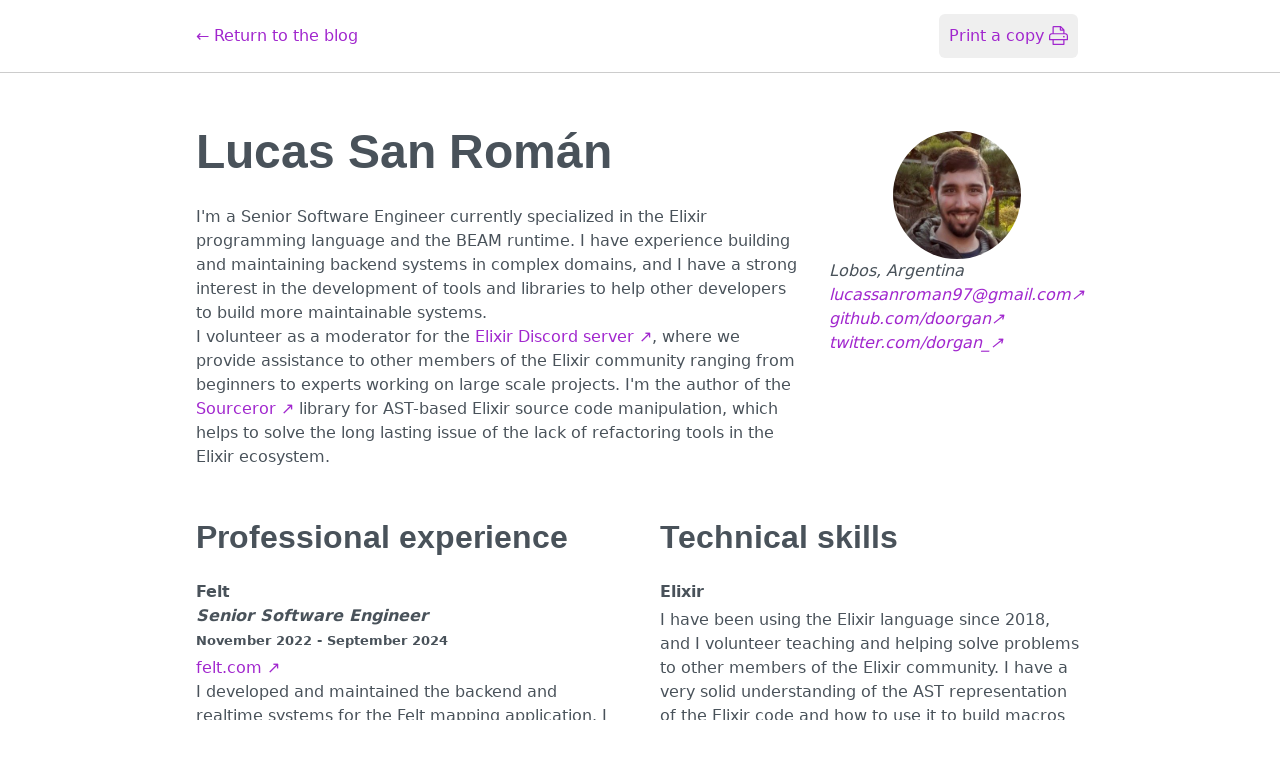

--- FILE ---
content_type: text/html; charset=utf-8
request_url: https://dorgan.netlify.app/resume/
body_size: 3837
content:
<!DOCTYPE html><html lang="en" data-color-mode="auto" data-light-theme="light" data-dark-theme="dark"><head>
  <meta charset="UTF-8">
  <meta http-equiv="X-UA-Compatible" content="IE=edge">
  <meta name="viewport" content="width=device-width, initial-scale=1.0">
  <title>Lucas San Román</title>

  <link rel="icon" type="image/png" sizes="32x32" href="/assets/img/favicon/favicon-32x32.png">
  <link rel="apple-touch-icon" href="/assets/img/favicon/apple-touch-icon.png">

  <link rel="stylesheet" href="./assets/style.css">

  <!-- SEO metadata -->
  <meta property="og:title" content="Lucas San Román">
  <meta name="description" content="Senior Elixir Engineer, open sourceror and jack of all trades.">
  <meta property="og:description" content="Senior Elixir Engineer, open sourceror and jack of all trades.">
  <meta property="og:url" content="https://dorgan.ar/resume">

  <meta name="author" content="Lucas San Román">

  <meta property="og:locale" content="en_US">

  <meta property="og:image" content="https://dorgan.ar/resume/assets/images/profile.jpg">
  <meta property="og:image:type" content="image/jpg">
  <meta property="og:image:width" content="165">
  <meta property="og:image:height" content="165">

  <meta property="og:type" content="profile">
  <meta property="profile:first_name" content="Lucas">
  <meta property="profile:last_name" content="San Román">
  <meta property="profile:gender" content="male">

  <meta name="twitter:card" content="summary">
  <meta name="twitter:site" content="@dorgandash1">
  <meta name="twitter:creator" content="@dorgandash1">
</head>

<body>
  <nav id="navigation" class="site-nav">
    <div class="contents | wrapper">
      <a href="/">
        <span aria-hidden="true">←</span> Return to the blog</a>
      <button class="button button-clear" onclick="print()">Print a copy <svg aria-hidden="true" focusable="false" role="img" xmlns="http://www.w3.org/2000/svg" viewBox="0 0 512 512" class="icon">
          <path fill="currentColor" d="M432 192h-16v-82.75c0-8.49-3.37-16.62-9.37-22.63L329.37 9.37c-6-6-14.14-9.37-22.63-9.37H126.48C109.64 0 96 14.33 96 32v160H80c-44.18 0-80 35.82-80 80v96c0 8.84 7.16 16 16 16h80v112c0 8.84 7.16 16 16 16h288c8.84 0 16-7.16 16-16V384h80c8.84 0 16-7.16 16-16v-96c0-44.18-35.82-80-80-80zM320 45.25L370.75 96H320V45.25zM128.12 32H288v64c0 17.67 14.33 32 32 32h64v64H128.02l.1-160zM384 480H128v-96h256v96zm96-128H32v-80c0-26.47 21.53-48 48-48h352c26.47 0 48 21.53 48 48v80zm-80-88c-13.25 0-24 10.74-24 24 0 13.25 10.75 24 24 24s24-10.75 24-24c0-13.26-10.75-24-24-24z">
          </path>
        </svg>
      </button>
    </div>
  </nav>
  <main class="wrapper">
    <div class="about-and-contact">
      <section id="about-me">
        <h1>Lucas San Román</h1>
        <p>
          I'm a Senior Software Engineer currently specialized in the Elixir
          programming language and the BEAM runtime. I have experience building
          and maintaining backend systems in complex domains, and I have a strong
          interest in the development of tools and libraries to help other developers
          to build more maintainable systems.
        </p>
        <p>
          I volunteer as a moderator for the
          <a href="https://discord.gg/elixir" target="_blank" rel="noopener
          noreferrer">Elixir Discord server</a>, where we provide assistance to
          other members of the Elixir community ranging from beginners to
          experts working on large scale projects. I'm the author of the <a href="https://github.com/doorgan/sourceror" target="_blank" rel="noopener noreferrer">Sourceror</a> library for AST-based Elixir
          source code manipulation, which helps to solve the long lasting issue
          of the lack of refactoring tools in the Elixir ecosystem.
        </p>
      </section>
      <aside id="contact" itemscope="" itemtype="https://schema.org/Person">
        <img id="profile-pic" src="./assets/images/profile.jpg" alt="Profile picture" aria-hidden="true">

        <address>
          <h2 class="sr-only">Contact</h2>
          <span>
            <span class="sr-only">Address: </span>
            <span itemprop="address">Lobos, Argentina</span>
          </span>
          <a href="mailto:lucassanroman97@gmail.com" target="_blank" rel="noopener noreferrer" aria-label="Email address lucassanroman97@gmail.com" itemprop="email">lucassanroman97@gmail.com</a>
          <a href="https://github.com/doorgan" target="_blank" rel="noopener noreferrer" aria-label="Github profile">github.com/doorgan</a>
          <a href="https://twitter.com/dorgan_" target="_blank" rel="noopener noreferrer" aria-label="Twitter profile">twitter.com/dorgan_</a>
        </address>
      </aside>
    </div>

    <div class="columns">
      <section class="column experience-section">
        <h2>Professional experience</h2>

        <dl>
          <dt>
            Felt<br>
            <em>Senior Software Engineer</em><br>
            <small>November 2022 - September 2024</small>
          </dt>
          <dd>
            <aside>
              <a href="https://felt.com" target="_blank" rel="noopener noreferrer" aria-label="Felt website">felt.com</a>
            </aside>

            <p>
              I developed and maintained the backend and realtime systems for the
              Felt mapping application. I also developed the Felt API to allow developers
              to programatically interact with the maps, and built the foundations for
              the live connections to external data sources. During this time I also
              developed tooling to help the team to maintain the codebase, like
              <a href="https://hex.pm/packages/channel_handler" target="_blank" rel="noopener noreferrer" title="ChannelHandler hex package">ChannelHandler</a>, library to
              help with the maintenance of complex channel modules, and <a href="https://github.com/felt/channel_spec" target="_blank" rel="noopener noreferrer" title="ChannelSpec Github repository">ChannelSpec</a>,
              a library to specify JSON Schemas for Phoenix Channels, and test utilities
              to ensure the correctness of the system.
            </p>
          </dd>
          <dt>
            Packlane<br>
            <em>Senior Software Engineer</em><br>
            <small>July 2021 - November 2022</small>
          </dt>
          <dd>
            <aside>
              <a href="https://packlane.com" target="_blank" rel="noopener noreferrer" aria-label="Packlane website">packlane.com</a>
            </aside>

            <p>
              I maintained and improved a legacy Elixir and JavaScript/React
              codebase for the coordination of manufacturing and logistics of
              custom packaging solutions. I participated in all stages of
              product and feature development, from idea, to design, to
              implementation and deployment. I also regularly engaged in several
              investigations about complex domain problems and urgent/critical
              bug fixing. My work also involved the constant evaluation of
              access patterns to optimize our usage of the PostgreSQL database.
            </p>
          </dd>
        </dl>

        <h2>Open Source work</h2>

        <dl>
          <dt>Sourceror</dt>
          <dd>
            <aside>
              <a href="https://github.com/doorgan/sourceror" target="_blank" rel="noopener noreferrer" aria-label="Sourceror Github repository">https://github.com/doorgan/sourceror</a>
            </aside>

            <p>
              Sourceror is a toolkit to work with the Elixir source code. It's
              the first library in the Elixir ecosystem that empowers
              Elixirists and tool authors to build refactoring tools and
              migration scripts, similar to what jscodeshift has to offer
              for the JavaScript world. It provides an annotated Abstract
              Syntax Tree for the Elixir language, and a fork of the Elixir
              parser to backport features I contributed to Elixir 1.13 to
              older Elixir versions.
            </p>
          </dd>
          <dt>Contributions to the Elixir language</dt>
          <dd>
            <p>
              I contributed a series of pull requests to core Elixir to enable programmatic manipulation
              of the source code. Through PRs
              <a href="https://github.com/elixir-lang/elixir/pull/10990" target="_blank" rel="noopener noreferrer" title="Expose internal representation of comments">#10990</a> and <a href="https://github.com/elixir-lang/elixir/pull/10988" target="_blank" rel="noopener noreferrer" title="Implement a normalizer that translates regular AST to a special, annotated version of the AST">#10988</a>
              I helped solve the lack of the primitives required to build refactoring tools, an issue that was affecting
              the whole community since the early days of the language, in an incremental an backwards compatible way.
            </p>
          </dd>
          <dt>The Embers Social Network project</dt>
          <dd>
            <aside>
              <a href="https://github.com/EmbersPlatform/embers" target="_blank" rel="noopener noreferrer" aria-label="Embers Github repository">https://github.com/EmbersPlatform/embers</a>
            </aside>
            <p>
              Embers was an exploratory project to build a social network
              platform built from the ground up with Elixir and the Phoenix
              Framework, where users could share a variety of multimedia content
              with their followers. Some of its features included a personal feed
              updated in real time, a private messaging system, real-time
              notifications, and asymmetric tracking of online presences.
            </p>
          </dd>
        </dl>
      </section>

      <section class="column experience-section">
        <h2>Technical skills</h2>

        <dl>
          <div>
            <dt>Elixir</dt>
            <dd>
              <p>
                I have been using the Elixir language since 2018, and I volunteer
                teaching and helping solve problems to other members of the Elixir
                community. I have a very solid understanding of the AST representation of
                the Elixir code and how to use it to build macros and tools, which
                is the area I'm currently working on in the Open Source space.
                I understand the fundamentals of the OTP like GenServers,
                supervision trees and single node concurrency, which are the
                features of the language that I leveraged to keep my projects
                stack simple and manageable.
              </p>
            </dd>
          </div>

          <div>
            <dt>JavaScript</dt>
            <dd>
              <p>
                I have been using JavaScript for 5+ years for personal
                projects. I have good understanding of ES6+ features,
                Promises, and event loop macro/micro tasks. I have experience
                with Parcel and Snowpack build tools, Vue 2, Solid and Svelte
                frameworks, React hooks inspired libraries, and state
                management patterns like Meiosis, which I used to build my
                personal library
                <a href="https://github.com/doorgan/untitled" target="_blank" rel="noopener noreferrer">untitled</a>.
              </p>
            </dd>
          </div>

          <div>
            <dt>PostgreSQL</dt>
            <dd>
              <p>
                I've been using PostgreSQL since 2018, when I migrated away
                from MySQL. I have experience setting up indexes to speed up
                queries, on setting up constraints at the database level
                instead of relying on application level validations, and I
                have basic knowledge of
                <code>EXPLAIN</code> queries to find inefficiencies in query
                plans.
              </p>
            </dd>
          </div>

          <div>
            <dt>HTML, CSS and web accessibility</dt>
            <dd>
              <p>
                I have experience working with modern CSS features like
                flexbox, grid and custom properties, pre-processors like SASS
                and post-css as well. I have experience creating responsive
                and accessible web experiences, and I prefer to use progressive
                enhancement techniques whenever possible. The present resume is
                built with these technologies and with accessibility in mind.
              </p>
            </dd>
          </div>

          <div>
            <dt>PHP</dt>
            <dd>
              <p>
                I used PHP for my web projects until I discovered Elixir in
                2018. The previous version of the Embers project was built
                using the Laravel framework v5.6.
              </p>
            </dd>
          </div>

          <div>
            <dt>Docker</dt>
            <dd>
              <p>
                I have basic understanding of Docker, which I used to build
                Elixir releases, and also to set up development environments
                with docker-compose.
              </p>
            </dd>
          </div>
        </dl>
      </section>
    </div>
  </main>



</body></html>

--- FILE ---
content_type: text/css; charset=UTF-8
request_url: https://dorgan.netlify.app/resume/assets/style.css
body_size: 2506
content:
@charset "UTF-8";
/* Box sizing rules */
*,
*::before,
*::after {
  box-sizing: border-box; }

/* Remove default margin */
body,
h1,
h2,
h3,
h4,
p,
figure,
blockquote,
dl,
dd {
  margin: 0; }

/* Remove list styles on ul, ol elements with a list role, which suggests
 * default styling will be removed
 */
ul[role="list"],
ol[role="list"] {
  list-style: none; }

html:focus-within {
  scroll-behavior: smooth; }

body {
  min-height: 100vh;
  text-rendering: optimizeSpeed;
  line-height: 1.5; }

/* A elements that don't have a class get default styles */
a:not([class]) {
  text-decoration-skip-ink: auto; }

img,
picture {
  max-width: 100%;
  display: block; }

/* Inherit fonts for inputs and buttons */
input,
button,
textarea,
select {
  font: inherit; }

/* Remove all animations and transitions for people that prefer not to see them */
@media (prefers-reduced-motion: reduce) {
  html:focus-within {
    scroll-behavior: auto; }
  *,
  *::before,
  *::after {
    animation-duration: 0.01ms !important;
    animation-iteration-count: 1 !important;
    transition-duration: 0.01ms !important;
    scroll-behavior: auto !important; } }

:root,
[data-color-mode="dark"][data-dark-theme="dark"] {
  --color-text-primary: #ccc;
  --color-text-secondary: #ececec;
  --color-text-link: #cb7ee7;
  --color-text-code: #f8f8f2;
  --color-text-inverted: #191c1f;
  --color-bg-primary: #191c1f;
  --color-bg-secondary: #292929;
  --color-bg-code: #1f2937;
  --color-border-primary: #333;
  --color-border-secondary: #000;
  --color-state-hover-link: #c46de3;
  --color-button-text: var(--color-text-primary);
  --color-button-bg: var(--color-bg-secondary);
  --color-button-hover-text: var(--color-text-hover-link);
  --color-button-hover-bg: #3d0e4e;
  --color-tag-text: var(--color-text-primary);
  --color-tag-bg-hover: var(--color-text-link);
  --color-tag-text-hover: #191c1f;
  --color-tag-border-hover: #b13eda; }

@media (prefers-color-scheme: light) {
  [data-color-mode="auto"][data-light-theme="dark"] {
    --color-text-primary: #ccc;
    --color-text-secondary: #ececec;
    --color-text-link: #cb7ee7;
    --color-text-code: #f8f8f2;
    --color-text-inverted: #191c1f;
    --color-bg-primary: #191c1f;
    --color-bg-secondary: #292929;
    --color-bg-code: #1f2937;
    --color-border-primary: #333;
    --color-border-secondary: #000;
    --color-state-hover-link: #c46de3;
    --color-button-text: var(--color-text-primary);
    --color-button-bg: var(--color-bg-secondary);
    --color-button-hover-text: var(--color-text-hover-link);
    --color-button-hover-bg: #3d0e4e;
    --color-tag-text: var(--color-text-primary);
    --color-tag-bg-hover: var(--color-text-link);
    --color-tag-text-hover: #191c1f;
    --color-tag-border-hover: #b13eda; } }

@media (prefers-color-scheme: dark) {
  [data-color-mode="auto"][data-dark-theme="dark"] {
    --color-text-primary: #ccc;
    --color-text-secondary: #ececec;
    --color-text-link: #cb7ee7;
    --color-text-code: #f8f8f2;
    --color-text-inverted: #191c1f;
    --color-bg-primary: #191c1f;
    --color-bg-secondary: #292929;
    --color-bg-code: #1f2937;
    --color-border-primary: #333;
    --color-border-secondary: #000;
    --color-state-hover-link: #c46de3;
    --color-button-text: var(--color-text-primary);
    --color-button-bg: var(--color-bg-secondary);
    --color-button-hover-text: var(--color-text-hover-link);
    --color-button-hover-bg: #3d0e4e;
    --color-tag-text: var(--color-text-primary);
    --color-tag-bg-hover: var(--color-text-link);
    --color-tag-text-hover: #191c1f;
    --color-tag-border-hover: #b13eda; } }

:root,
[data-color-mode="light"][data-light-theme="light"] {
  --color-text-primary: #49525a;
  --color-text-secondary: #292929;
  --color-text-link: #a127ce;
  --color-text-code: #f8f8f2;
  --color-text-inverted: #fff;
  --color-bg-primary: #fff;
  --color-bg-secondary: #efefef;
  --color-bg-code: #1f2937;
  --color-border-primary: #ccc;
  --color-border-secondary: #ccc;
  --color-state-hover-link: #c46de3;
  --color-button-text: var(--color-text-primary);
  --color-button-bg: var(--color-bg-secondary);
  --color-button-hover-text: var(--color-text-primary);
  --color-button-hover-bg: #f6e9fb;
  --color-tag-text: var(--color-text-primary);
  --color-tag-bg-hover: var(--color-text-link);
  --color-tag-text-hover: #fff;
  --color-tag-border-hover: #c46de3; }

@media (prefers-color-scheme: light) {
  [data-color-mode="auto"][data-light-theme="light"] {
    --color-text-primary: #49525a;
    --color-text-secondary: #292929;
    --color-text-link: #a127ce;
    --color-text-code: #f8f8f2;
    --color-text-inverted: #fff;
    --color-bg-primary: #fff;
    --color-bg-secondary: #efefef;
    --color-bg-code: #1f2937;
    --color-border-primary: #ccc;
    --color-border-secondary: #ccc;
    --color-state-hover-link: #c46de3;
    --color-button-text: var(--color-text-primary);
    --color-button-bg: var(--color-bg-secondary);
    --color-button-hover-text: var(--color-text-primary);
    --color-button-hover-bg: #f6e9fb;
    --color-tag-text: var(--color-text-primary);
    --color-tag-bg-hover: var(--color-text-link);
    --color-tag-text-hover: #fff;
    --color-tag-border-hover: #c46de3; } }

@media (prefers-color-scheme: dark) {
  [data-color-mode="auto"][data-dark-theme="light"] {
    --color-text-primary: #49525a;
    --color-text-secondary: #292929;
    --color-text-link: #a127ce;
    --color-text-code: #f8f8f2;
    --color-text-inverted: #fff;
    --color-bg-primary: #fff;
    --color-bg-secondary: #efefef;
    --color-bg-code: #1f2937;
    --color-border-primary: #ccc;
    --color-border-secondary: #ccc;
    --color-state-hover-link: #c46de3;
    --color-button-text: var(--color-text-primary);
    --color-button-bg: var(--color-bg-secondary);
    --color-button-hover-text: var(--color-text-primary);
    --color-button-hover-bg: #f6e9fb;
    --color-tag-text: var(--color-text-primary);
    --color-tag-bg-hover: var(--color-text-link);
    --color-tag-text-hover: #fff;
    --color-tag-border-hover: #c46de3; } }

[data-color-mode] {
  color: var(--color-text-primary);
  background-color: var(--color-bg-canvas); }

:root {
  --size-prose: 65ch; }

body {
  font-family: system-ui, -apple-system, Segoe UI, Roboto, Helvetica, Arial, sans-serif, Apple Color Emoji, Segoe UI Emoji;
  color: var(--color-text-primary);
  background-color: var(--color-bg-primary); }

main {
  padding-bottom: 3em; }

a {
  color: var(--color-text-link);
  text-decoration: none; }
  a:hover {
    text-decoration: underline;
    text-decoration-color: var(--color-text-primary); }

p,
li,
blockquote {
  max-width: var(--size-prose); }

time {
  font-size: 1.25em; }

h1,
h2,
h3,
h4,
h5 {
  margin: 3rem 0 1.38rem;
  font-family: "Poppins", sans-serif;
  font-weight: 900;
  line-height: 1.3; }
  h1 > small,
  h2 > small,
  h3 > small,
  h4 > small,
  h5 > small {
    font-weight: 400;
    font-size: 0.68em; }
  h1 > a,
  h2 > a,
  h3 > a,
  h4 > a,
  h5 > a {
    color: var(--color-text-primary); }
    h1 > a:hover, h1 > a:focus,
    h2 > a:hover,
    h2 > a:focus,
    h3 > a:hover,
    h3 > a:focus,
    h4 > a:hover,
    h4 > a:focus,
    h5 > a:hover,
    h5 > a:focus {
      color: var(--color-text-link); }

h1 {
  font-size: 3em; }

h2 {
  font-size: 2em; }

h3 {
  font-size: 1.6em; }

h4 {
  font-size: 1.25em; }

code {
  background: var(--color-bg-code);
  color: var(--color-text-code);
  border-radius: 2px;
  padding: 0.2em 0.35em; }

code::before,
code::after {
  content: ""; }

picture > img {
  max-width: 100%; }

a[aria-disabled="true"] {
  pointer-events: none;
  filter: saturate(0); }

.icon {
  display: inline-block;
  vertical-align: text-top;
  fill: currentColor;
  width: 1em;
  height: 1em;
  vertical-align: -0.125em; }

button,
input:not([type="checkbox"]):not([type="radio"]),
input[type="range"],
select,
textarea {
  -webkit-appearance: none; }

button,
input[type="button"],
input[type="checkbox"],
input[type="radio"],
input[type="range"],
input[type="reset"],
input[type="submit"],
select {
  cursor: pointer; }

button,
input[type="button"],
input[type="reset"],
input[type="submit"] {
  padding-right: 30px;
  padding-left: 30px; }

button {
  color: var(--color-button-text);
  background-color: var(--color-button-bg);
  font-family: inherit;
  font-size: inherit;
  margin-right: 6px;
  margin-bottom: 6px;
  padding: 10px;
  border: none;
  border-radius: 6px;
  outline: none; }
  button:hover, button:focus {
    color: var(--color-button-hover-text);
    background-color: var(--color-button-hover-bg); }

@media not print {
  a[target="_blank"]:after {
    content: " ↗";
    margin: 0; } }

dl > div {
  break-inside: avoid-column; }

dt {
  font-weight: bold;
  margin-bottom: 0.25rem; }

dd {
  margin-left: 0;
  margin-bottom: 1rem; }

code {
  background: var(--color-bg-secondary);
  color: var(--color-text-secondary); }

@media print {
  p {
    text-align: justify;
    margin-bottom: 1em; }
  h1,
  h2,
  h3,
  h4,
  h5 {
    margin-top: 1rem;
    margin-bottom: 1rem; }
  h1 {
    font-size: 2em; }
  h2 {
    font-size: 1.6em; }
  h3 {
    font-size: 1.25em; } }

/** Icons **/
.icon {
  width: 1.2em;
  height: 1.2em;
  vertical-align: text-bottom;
  display: inline-block; }

/** Buttons **/
.button.button-clear {
  color: var(--color-text-link); }

.button:focus {
  outline: 5px auto -webkit-focus-ring-color; }

/** Navigation **/
nav > .wrapper {
  padding-top: 0;
  padding-bottom: 0;
  height: 100%;
  display: flex;
  flex-direction: row;
  align-items: center; }

nav .button {
  margin-bottom: 0; }

@media print {
  nav {
    display: none; } }

/** About and contact **/
.about-and-contact {
  display: flex;
  flex-direction: column-reverse; }

@media (min-width: 60rem), print {
  .about-and-contact {
    display: grid;
    grid-template-columns: 3fr 1fr;
    grid-gap: 2em; } }

#contact {
  display: flex;
  flex-direction: column;
  align-items: center;
  justify-content: center;
  gap: 1em;
  margin-bottom: 3.5em; }

#contact > address {
  display: flex;
  flex-direction: column; }

#contact a[target="_blank"] {
  display: inline-flex; }

#contact > ul {
  list-style: none; }

#profile-pic {
  display: block;
  width: 8em;
  height: 8em;
  border-radius: 50%; }

@media (min-width: 40rem) {
  #contact {
    flex-direction: row; } }

@media (min-width: 60rem) {
  #contact {
    flex-direction: column; } }

/** Main content **/
@media (min-width: 60rem) {
  .columns {
    display: grid;
    grid-gap: 2.5em;
    grid-template-columns: repeat(2, 1fr); } }

@media print {
  .columns > section > dl {
    columns: 1;
    gap: 2em; } }

.experience-section > dl {
  page-break-after: always; }

.sr-only {
  position: absolute;
  width: 1px;
  height: 1px;
  padding: 0;
  margin: -1px;
  overflow: hidden;
  clip: rect(0, 0, 0, 0);
  white-space: nowrap;
  border-width: 0; }

.flow > * + *:not(h1, h2, h3, h4, h5) {
  margin-top: var(--flow-space, 1em); }

.gap-left-100 {
  margin-left: 0.512em; }

.gap-right-100 {
  margin-right: 0.512em; }

.gap-top-100 {
  margin-top: 0.512em; }

.gap-bottom-100 {
  margin-bottom: 0.512em; }

.gap-left-200 {
  margin-left: 0.64em; }

.gap-right-200 {
  margin-right: 0.64em; }

.gap-top-200 {
  margin-top: 0.64em; }

.gap-bottom-200 {
  margin-bottom: 0.64em; }

.gap-left-300 {
  margin-left: 0.8em; }

.gap-right-300 {
  margin-right: 0.8em; }

.gap-top-300 {
  margin-top: 0.8em; }

.gap-bottom-300 {
  margin-bottom: 0.8em; }

.gap-left-400 {
  margin-left: 1em; }

.gap-right-400 {
  margin-right: 1em; }

.gap-top-400 {
  margin-top: 1em; }

.gap-bottom-400 {
  margin-bottom: 1em; }

.gap-left-500 {
  margin-left: 1.25em; }

.gap-right-500 {
  margin-right: 1.25em; }

.gap-top-500 {
  margin-top: 1.25em; }

.gap-bottom-500 {
  margin-bottom: 1.25em; }

.gap-left-600 {
  margin-left: 1.6em; }

.gap-right-600 {
  margin-right: 1.6em; }

.gap-top-600 {
  margin-top: 1.6em; }

.gap-bottom-600 {
  margin-bottom: 1.6em; }

.gap-left-700 {
  margin-left: 2em; }

.gap-right-700 {
  margin-right: 2em; }

.gap-top-700 {
  margin-top: 2em; }

.gap-bottom-700 {
  margin-bottom: 2em; }

.gap-left-800 {
  margin-left: 3em; }

.gap-right-800 {
  margin-right: 3em; }

.gap-top-800 {
  margin-top: 3em; }

.gap-bottom-800 {
  margin-bottom: 3em; }

.gap-left-900 {
  margin-left: 3.81em; }

.gap-right-900 {
  margin-right: 3.81em; }

.gap-top-900 {
  margin-top: 3.81em; }

.gap-bottom-900 {
  margin-bottom: 3.81em; }

.gap-left-1000 {
  margin-left: 4.76em; }

.gap-right-1000 {
  margin-right: 4.76em; }

.gap-top-1000 {
  margin-top: 4.76em; }

.gap-bottom-1000 {
  margin-bottom: 4.76em; }

.pad-left-100 {
  padding-left: 0.512em; }

.pad-right-100 {
  padding-right: 0.512em; }

.pad-top-100 {
  padding-top: 0.512em; }

.pad-bottom-100 {
  padding-bottom: 0.512em; }

.pad-left-200 {
  padding-left: 0.64em; }

.pad-right-200 {
  padding-right: 0.64em; }

.pad-top-200 {
  padding-top: 0.64em; }

.pad-bottom-200 {
  padding-bottom: 0.64em; }

.pad-left-300 {
  padding-left: 0.8em; }

.pad-right-300 {
  padding-right: 0.8em; }

.pad-top-300 {
  padding-top: 0.8em; }

.pad-bottom-300 {
  padding-bottom: 0.8em; }

.pad-left-400 {
  padding-left: 1em; }

.pad-right-400 {
  padding-right: 1em; }

.pad-top-400 {
  padding-top: 1em; }

.pad-bottom-400 {
  padding-bottom: 1em; }

.pad-left-500 {
  padding-left: 1.25em; }

.pad-right-500 {
  padding-right: 1.25em; }

.pad-top-500 {
  padding-top: 1.25em; }

.pad-bottom-500 {
  padding-bottom: 1.25em; }

.pad-left-600 {
  padding-left: 1.6em; }

.pad-right-600 {
  padding-right: 1.6em; }

.pad-top-600 {
  padding-top: 1.6em; }

.pad-bottom-600 {
  padding-bottom: 1.6em; }

.pad-left-700 {
  padding-left: 2em; }

.pad-right-700 {
  padding-right: 2em; }

.pad-top-700 {
  padding-top: 2em; }

.pad-bottom-700 {
  padding-bottom: 2em; }

.pad-left-800 {
  padding-left: 3em; }

.pad-right-800 {
  padding-right: 3em; }

.pad-top-800 {
  padding-top: 3em; }

.pad-bottom-800 {
  padding-bottom: 3em; }

.pad-left-900 {
  padding-left: 3.81em; }

.pad-right-900 {
  padding-right: 3.81em; }

.pad-top-900 {
  padding-top: 3.81em; }

.pad-bottom-900 {
  padding-bottom: 3.81em; }

.pad-left-1000 {
  padding-left: 4.76em; }

.pad-right-1000 {
  padding-right: 4.76em; }

.pad-top-1000 {
  padding-top: 4.76em; }

.pad-bottom-1000 {
  padding-bottom: 4.76em; }

.prose {
  max-width: var(--size-prose); }

.wrapper {
  max-width: 58rem;
  margin-left: auto;
  margin-right: auto;
  padding-left: 1.25rem;
  padding-right: 1.25rem; }

.site-nav {
  border-bottom: 1px solid var(--color-border-primary); }

.site-nav > .contents {
  height: 4.5em;
  display: flex;
  flex-wrap: wrap;
  align-items: center;
  justify-content: space-between; }

.site-nav > .contents > ul {
  padding-left: 0;
  display: flex;
  gap: 1em; }
